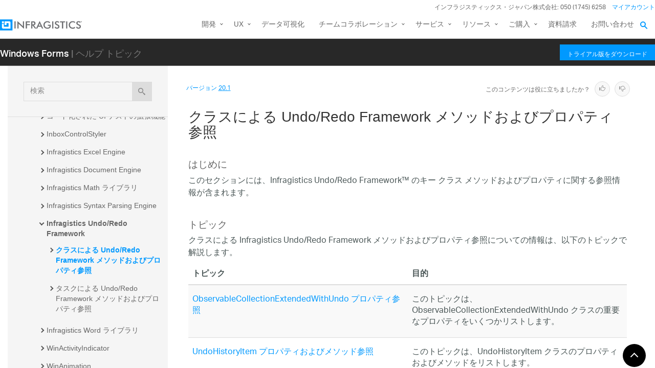

--- FILE ---
content_type: text/html; charset=utf-8
request_url: https://jp.infragistics.com/help/winforms/20.1/undo-redo-framework-methods-and-properties-reference-by-class
body_size: 11979
content:
<!DOCTYPE html>
<html>
<head>
    <script src="/help/bundles/redirect-rules?v=c3G6-IgTOs4GeYL8b8ONTYFY0KeqPpBHHh0b2Yvkmhk1" type="text/javascript"></script>
    <meta charset="utf-8" />
    <meta name="viewport" content="width=device-width, initial-scale=1.0" />
    <meta http-equiv="X-UA-Compatible" content="IE=edge">
    <link rel="icon" href="/assets/favicon/favicon.ico" />
    <!-- New font -->
    <script src="https://use.typekit.net/hgp6gkf.js"></script>
    <script>try { Typekit.load({ async: true }); } catch (e) { }</script>
    <title>クラスによる Undo/Redo Framework メソッドおよびプロパティ参照 - Infragistics Windows Forms™ ヘルプ</title>



        <meta name="keywords" content="API" />

        <meta name="description" content="クラスによる Undo/Redo Framework メソッドおよびプロパティ参照 はじめに このセクションには、Infragistics Undo/Redo Framework™ のキー クラス メソッドおよびプロパティに関する参照情報が含まれます。 トピック クラスによる Infragistics Un..." />

        <link rel="canonical" href="http://jp.infragistics.com/help/winforms/undo-redo-framework-methods-and-properties-reference-by-class" />
            <link rel="alternate" href="http://www.infragistics.com/help/winforms/undo-redo-framework-methods-and-properties-reference-by-class" hreflang="en" />
            <link rel="alternate" href="http://www.infragistics.com/help/winforms/undo-redo-framework-methods-and-properties-reference-by-class" hreflang="en-us" />
            <link rel="alternate" href="http://jp.infragistics.com/help/winforms/undo-redo-framework-methods-and-properties-reference-by-class" hreflang="ja" />
            <link rel="alternate" href="http://jp.infragistics.com/help/winforms/undo-redo-framework-methods-and-properties-reference-by-class" hreflang="ja-jp" />
            <link rel="alternate" href="http://www.infragistics.co.kr/help/winforms/undo-redo-framework-methods-and-properties-reference-by-class" hreflang="ko" />
            <link rel="alternate" href="http://www.infragistics.co.kr/help/winforms/undo-redo-framework-methods-and-properties-reference-by-class" hreflang="ko-kr" />
        <link rel="alternate" href="http://jp.infragistics.com/help/winforms/undo-redo-framework-methods-and-properties-reference-by-class" hreflang="x-default" />



    

<script>
function handleErrorCSS(elem, newUrl, failed) {
    try {
        if (failed || (elem.sheet.cssRules && !elem.sheet.cssRules.length)) {
            elem.href = newUrl;
        }   
    }
    catch (ex) {

    }
}
</script>

<link href="//jp.infragistics.com/assets/modern/css/layout.css" onload="handleErrorCSS(this, '/help/Content/fallback/layout.css')"
      onerror="handleErrorCSS(this, '/help/Content/fallback/layout.css', true)" type="text/css" rel="stylesheet" />
<link href="//jp.infragistics.com/assets/modern/css/animate-custom.css" onload="handleErrorCSS(this, '/help/Content/fallback/animate-custom.css')"
      onerror="handleErrorCSS(this, '/help/Content/fallback/animate-custom.css', true)" type="text/css" rel="stylesheet" />
<link href="//jp.infragistics.com/assets/modern/css/fontello.css" onload="handleErrorCSS(this, '/help/Content/fallback/fontello.css')"
      onerror="handleErrorCSS(this, '/help/Content/fallback/fontello.css', true)" type="text/css" rel="stylesheet" />


<link href="//jp.infragistics.com/css/footer.css" onload="handleErrorCSS(this, '/help/Content/fallback/footer.css')"
      onerror="handleErrorCSS(this, '/help/Content/fallback/footer.css', true)" type="text/css" rel="stylesheet" />
<link href="//jp.infragistics.com/css/navigation.css" onload="handleErrorCSS(this, '/help/Content/fallback/navigation.css')"
      onerror="handleErrorCSS(this, '/help/Content/fallback/navigation.css', true)" type="text/css" rel="stylesheet" />





<link href="/help/Content/multiplatform?v=W04YnNr8AiTgpyoqii1GPrL7z1oz3Y5bRTLSkIoTaUc1" rel="stylesheet"/>
    <script src="/help/bundles/modernizr?v=K-FFpFNtIXPUlQamnX3qHX_A5r7TM2xbAgcuEmpm3O41"></script>


    <!--[if lt IE 9]>

            <style>

                .col-sm-3 { width: 25%; }
        .col-sm-4 {  width: 33.33333333%; }
        .col-sm-8 { width: 66.66666667%; }
        .col-sm-9 { width: 75%; }
        .col-sm-3, .col-sm-4, .col-sm-8, .col-sm-9 { float:left; }
    </style>
    <![endif]-->

    <script>
        var errorUrl = "/help/winforms/apis/error";
        window.baseURI = "/help/winforms/"; window.onerror = function (e, t, n) { var r = "errorText=" + e + "&url=" + t + "&lineNumber=" + n; var i; if (typeof XMLHttpRequest !== "undefined") { i = new XMLHttpRequest } else { var s = ["MSXML2.XmlHttp.5.0", "MSXML2.XmlHttp.4.0", "MSXML2.XmlHttp.3.0", "MSXML2.XmlHttp.2.0", "Microsoft.XmlHttp"]; for (var o = 0, u = s.length; o < u; o++) { try { i = new ActiveXObject(s[o]); break } catch (a) { } } } i.open("POST", errorUrl, true); i.setRequestHeader("Content-type", "application/x-www-form-urlencoded"); i.send(r) };
        // Google Tag Manager
        (function(w,d,s,l,i){w[l]=w[l]||[];w[l].push({'gtm.start': new Date().getTime(),event:'gtm.js'});var f=d.getElementsByTagName(s)[0], j=d.createElement(s),dl=l!='dataLayer'?'&l='+l:'';j.async=true;j.src='https://www.googletagmanager.com/gtm.js?id='+i+dl+ '&gtm_auth=1UO1fmpbS-SKMrpbxa2IXQ&gtm_preview=env-11&gtm_cookies_win=x';f.parentNode.insertBefore(j,f);})(window,document,'script','dataLayer','GTM-KLZN327');
        window.dataLayer = window.dataLayer || [];
        window.dataLayer.push({
            'event': 'trackSPAPageview',
            'pagePath': location.pathname,
            'pageTitle': document.title
        });
        // End Google Tag Manager
    </script>
</head>
<body data-mode="online" data-versions="25.2,25.1,24.2,24.1,23.2,23.1,22.2,22.1,21.2,21.1,20.2,20.1" class="sticky-header windows forms" data-product-list="aspnet|ios|winforms|wpf|xamarin|reportplus|reportplus-dev|shareplus|reveal-dev|winforms-ta-uft|winforms-ta-rft|wpf-ta" data-subproduct-list="ios|android|web">
    




<header id="header" class="globalnav" data-nav-auto-init="true" data-mega-menu="true">
    <div id="header-wrap" class="globalnav__container" data-default-height="175" data-sticky-height="175">
        <!-- CSE Container -->
        <div class="globalnav__search">
            <div class="globalnav__search-container globalnav__wrapper">
                <form class="search search__container search--support" data-cse-resultsurl="https://jp.infragistics.com/search">
                    <input id="q" class="search__input" type="text" name="q" value="" placeholder="Infragistics.comを検索" />
                    <button type="submit" value="search">
                        <svg enable-background="new 0 0 512 512" id="search" version="1.1" viewBox="0 0 512 512" xml:space="preserve" xmlns="http://www.w3.org/2000/svg" xmlns:xlink="http://www.w3.org/1999/xlink"><path d="M497.913,497.913c-18.782,18.782-49.225,18.782-68.008,0l-84.862-84.863c-34.889,22.382-76.13,35.717-120.659,35.717  C100.469,448.767,0,348.312,0,224.383S100.469,0,224.384,0c123.931,0,224.384,100.452,224.384,224.383  c0,44.514-13.352,85.771-35.718,120.676l84.863,84.863C516.695,448.704,516.695,479.131,497.913,497.913z M224.384,64.109  c-88.511,0-160.274,71.747-160.274,160.273c0,88.526,71.764,160.274,160.274,160.274c88.525,0,160.273-71.748,160.273-160.274  C384.657,135.856,312.909,64.109,224.384,64.109z"></path></svg>
                    </button>
                </form>
            </div>
        </div>
        <!-- Primary Nav -->
        <div class="globalnav__primary clearfix">
            <div class="globalnav__wrapper">
                <!-- My Account -->
                <div class="globalnav__section clearfix">
                    <nav class="globalnav__menu-container">
                        <ul class="navigation navigation--xs navigation--hpad-0">
                            <li class="navigation__text deemphasize" style="width: auto;">インフラジスティックス・ジャパン株式会社: 050 (1745) 6258</li>
                            <!--<li><a data-id="12408" href="//jp.infragistics.com/about-us/contact-us">お問い合わせ</a></li>-->
                            <li class="navigation__account">
                                <a class="signInLink" href="https://account.infragistics.com">マイアカウント</a>
                            </li>
                        </ul>
                    </nav>
                </div>
                <!-- <br /><br /><br /> --> <!-- Brand -->
                <div class="globalnav__brand"><a href="//jp.infragistics.com/"> <img class="globalnav__logo" src="https://static.infragistics.com/marketing/Website/General/Infragistics-horizontal.svg" alt="Infragistics"> <img class="globalnav__logo_abbr" src="https://static.infragistics.com/marketing/Website/General/IG-icon.svg" alt="Infragistics"> </a></div>
                <!-- Mobile Menu Toggle -->
                <div class="globalnav__mobile-menu"><a class="globalnav__menu-toggle" href="#"><span>メニュー</span></a></div>
                <!-- Global Search Toggle -->
                <div class="globalnav__search-toggle">
                    <div class="globalnav__search-close"><i> </i></div>
                </div>
                <!-- Menu --><nav class="globalnav__menu-container">
                    <ul class="navigation navigation--navbar navigation--hpad-0 sf-menu">
                        <li class="navigation__mobile-link">
                            <a class="navigation__sub-menu" href="#">マイ アカウント</a>
                            <ul class="sub-menu clearfix"><li><a class="signInLink" href="https://account.infragistics.com">ログイン</a></li></ul>
                        </li>
                        <li class="menu-full-width">
                            <a class="navigation__sub-menu" data-id="20939" href="//jp.infragistics.com/products/all"><span>開発</span></a>
                            <ul>
                                <li>
                                    <div class="navigation__sub-menu--left">
                                        <div class="navigation__sub-menu--left-item">
                                            <div class="navigation__sub-menu-header">おすすめパッケージ</div>
                                            <div class="emphasize"><a data-id="12487" href="//jp.infragistics.com/products/ultimate"><span class="navigation__sub-menu-title">Infragistics Ultimate</span><span class="navigation__sub-menu-price bgColor--ultimate" style="font-size: 9pt;">¥242,000<br>(税込み)</span><span class="deemphasize">Web、モバイル、デスクトップアプリ構築のためのUX / UIツールキット完全版</span> </a></div>
                                        </div>
                                        <div class="navigation__sub-menu--left-item hidden-sm hidden-xs hidden-xxs">
                                            <div class="emphasize"><a data-id="28766" href="//jp.infragistics.com/products/ignite-ui"><span class="navigation__sub-menu-title">Ignite UI</span><span class="navigation__sub-menu-price bgColor--ignite" style="font-size: 9pt;">¥220,000<br>(税込み)</span><span class="deemphasize">Webアプリを構築するためのUIコンポーネント完全版ライブラリ</span></a></div>
                                        </div>
                                        <div class="navigation__sub-menu--left-item">
                                            <div class="emphasize"><a data-id="24095" href="//jp.infragistics.com/products/indigo-design"><span class="navigation__sub-menu-title">Indigo.Design</span><span class="navigation__sub-menu-price bgColor--san-marino" style="font-size: 9pt;">¥176,000<br>(税込み)</span><span class="deemphasize">プロトタイピング、ユーザビリティテスト、コード生成をワンストップで</span></a></div>
                                        </div>
                                    </div>
                                </li>
                                <li>
                                    <div class="navigation__sub-menu-header">WEB向け</div>
                                    <a class="deemphasize" title="App Builder" data-id="32602" href="//jp.infragistics.com/products/appbuilder">App Builder<strong>(New)</strong></a> <a class="deemphasize" data-id="28766" href="//jp.infragistics.com/products/ignite-ui">Ignite UI</a> <a class="deemphasize small-pad-left" data-id="23639" href="//jp.infragistics.com/products/ignite-ui-angular">Angular</a> <a class="deemphasize small-pad-left" data-id="28833" href="//jp.infragistics.com/products/ignite-ui-aspnet-core">ASP.NET Core</a> <a class="deemphasize small-pad-left" data-id="14384" href="//jp.infragistics.com/products/ignite-ui-aspnet-mvc">ASP.NET MVC</a> <a class="deemphasize small-pad-left" data-id="28341" href="//jp.infragistics.com/products/ignite-ui-blazor">Blazor</a> <a class="deemphasize small-pad-left" data-id="12446" href="//jp.infragistics.com/products/ignite-ui-jquery">jQuery</a> <a class="deemphasize small-pad-left" data-id="27092" href="//jp.infragistics.com/products/ignite-ui-react">React</a> <a class="deemphasize small-pad-left" data-id="28346" href="//jp.infragistics.com/products/ignite-ui-web-components">Web Components</a> <a class="deemphasize" data-id="12095" href="//jp.infragistics.com/products/aspnet">Ultimate UI for ASP.NET Web Forms</a>
                                </li>
                                <li>
                                    <div class="navigation__sub-menu-header">デスクトップ向け</div>
                                    <a data-id="12032" href="//jp.infragistics.com/products/windows-forms">Ultimate UI for Windows Forms</a><a data-id="12152" href="//jp.infragistics.com/products/wpf">Ultimate UI for WPF</a>
                                    <div class="navigation__sub-menu-header">クロスプラットフォーム向け</div>
                                    <a data-id="31372" href="//jp.infragistics.com/products/uno-platform">Ultimate UI for Uno</a> <a data-id="18234" href="//jp.infragistics.com/products/uwp">Ultimate UI for UWP</a> <a data-id="31370" href="//jp.infragistics.com/products/winui">Ultimate UI for WinUI</a> <a data-id="14348" href="//jp.infragistics.com/products/xamarin">Ultimate UI for Xamarin</a>
                                </li>
                                <li>
                                    <div class="navigation__sub-menu-header">Design to Code</div>
                                    <a class=" hidden-sm hidden-xs hidden-xxs" data-id="24097" href="//jp.infragistics.com/products/indigo-design/overview-v2">Indigo.Design</a> <a class=" hidden-sm hidden-xs hidden-xxs" title="App Builder" data-id="32602" href="//jp.infragistics.com/products/appbuilder">App Builder<strong>(New)</strong></a>
                                </li>
                            </ul>
                        </li>
                        <li>
                            <a class="navigation__sub-menu" data-id="24095" href="//jp.infragistics.com/products/indigo-design">UX</a>
                            <ul>
                                <li><a data-id="24095" href="//jp.infragistics.com/products/indigo-design">Indigo.Design <span class="deemphasize">3ステップでデザインから画面コードを生成できるアプリケーションデザインプラットフォーム</span></a></li>
                                <li><a title="App Builder" data-id="32602" href="//jp.infragistics.com/products/appbuilder">App Builder<span class="deemphasize">ドラッグアンドドロップで Web アプリケーションを構築できる ローコード WYSIWYGデザイナー</span></a></li>
                            </ul>
                        </li>
                        <li><a href="https://www.revealbi.io/ja">データ可視化</a></li>
                        <li>
                            <a class="navigation__sub-menu" href="http://slingshotapp.io">チームコラボレーション</a>
                            <ul>
                                <li><a href="http://slingshotapp.io">Slingshot <span class="deemphasize">データ、プロジェクト管理、コンテンツ、チャット。チームの可能性を最大限に引き出すタスク・プロジェクト管理ツール<br><span style="font-size: 10px; line-height: 30%;">＊このページは米国のサイトになります、価格表示・お問い合わせなどは全て米国の仕様となることをご了承ください</span></span></a></li>
                            </ul>
                        </li>
                        <li>
                            <a data-id="28577" href="//jp.infragistics.com/service-and-support">サービス</a>
                            <ul>
                                <li><a data-id="28577" href="//jp.infragistics.com/service-and-support">サービスとサポート<span class="deemphasize">ご利用ニーズに合わせたサービス・サポートメニューをご用意しております。</span></a></li>
                                <li><a data-id="28578" href="//jp.infragistics.com/service-and-support/professional-service">有償技術支援<span class="deemphasize">UX/UIや開発についての各種有償技術支援サービスをご提供しております。</span></a></li>
                                <li><a data-id="31547" href="//jp.infragistics.com/service-and-support/angular-introduction-training">Angular入門 技術トレーニング<span class="deemphasize">新たにAngularフレームワークを採用してWebアプリケーション開発を行う際に最適なトレーニングです。</span></a></li>
                                <li><a data-id="32131" href="//jp.infragistics.com/service-and-support/blazor-introduction-training">Blazor入門 技術トレーニング<span class="deemphasize">Blazorフレームワークを採用したWebアプリケーション開発を行う場合に最適なトレーニングです。</span></a></li>
                                <li><a data-id="32332" href="//jp.infragistics.com/service-and-support/wpf-introduction-training">WPF入門 技術トレーニング<span class="deemphasize">WPFを利用した Windows アプリケーション開発を新たに行う場合に最適なトレーニングです。</span></a></li>
                                <li><a data-id="32361" href="//jp.infragistics.com/service-and-support/open-wpf-introduction-training">公開集合研修 WPF 入門 技術トレーニング<span class="deemphasize"> 個人でお申込みできる公開型のWPF入門技術トレーニングです。</span></a></li>
                            </ul>
                        </li>
                        <li>
                            <a class="navigation__sub-menu" data-id="12501" href="//jp.infragistics.com/support/product-help-downloads">リソース</a>
                            <ul>
                                <li><a data-id="12501" href="//jp.infragistics.com/support/product-help-downloads">製品ヘルプ</a></li>
                                <li><a href="https://kb.jp.infragistics.com/">ナレッジベース</a></li>
                                <li><a data-id="12562" href="//jp.infragistics.com/resources/sample-applications">サンプルアプリケーション</a></li>
                                <li><a data-id="23364" href="//jp.infragistics.com/resources/case-studies">お客様導入事例</a></li>
                                <!--<li><a data-id="12865" href="//jp.infragistics.com/events">イベント/セミナー情報</a></li>-->
                                <li><a data-id="28562" href="//jp.infragistics.com/webinars">ウェビナー</a></li>
                                <li><a data-id="27160" href="//jp.infragistics.com/resources/whitepapers">ホワイトペーパー</a></li>
                                <li><a href="https://blogs.jp.infragistics.com">ブログ</a></li>
                            </ul>
                        </li>
                        <li>
                            <a class="navigation__sub-menu" data-id="12495" href="//jp.infragistics.com/how-to-buy">ご購入</a>
                            <ul>
                                <li><a data-id="21367" href="//jp.infragistics.com/free-downloads">無料トライアル</a></li>
                                <li><a data-id="12495" href="//jp.infragistics.com/how-to-buy">製品のご購入方法</a></li>
                                <li><a data-id="20940" href="//jp.infragistics.com/how-to-buy/product-pricing">製品価格</a></li>
                                <li><a data-id="12531" href="//jp.infragistics.com/support/supported-environments">サポート環境</a></li>
                                <li><a data-id="12547" href="//jp.infragistics.com/support/support-policies">サポートポリシー</a></li>
                                <li><a data-id="20966" href="//jp.infragistics.com/how-to-buy/renewal">サブスクリプション更新</a></li>
                                <li><a data-id="12387" href="//jp.infragistics.com/about-us/resellers">販売パートナー</a></li>
                                <li><a data-id="12602" href="//jp.infragistics.com/legal/license">法的情報</a></li>
                                <li><a data-id="13374" href="//jp.infragistics.com/support/faq">FAQ</a></li>
                            </ul>
                        </li>
                        <li><a data-id="32394" href="//jp.infragistics.com/resources/whitepapers/company_brochure_2021">資料請求</a></li>
                        <li><a data-id="12408" href="//jp.infragistics.com/about-us/contact-us">お問い合わせ</a></li>
                    </ul>
                </nav>
                <div class="globalnav__overlay"> <a title="GDPR General Notice" data-id="28371" href="//jp.infragistics.com/content-blocks/global/gdpr-general-notice"></a></div>
            </div>
        </div>
        <!-- SECONDARY NAV Start-->
        <!-- SECONDARY NAV End-->
    </div>
</header>

    

<div id="headerSecondary" class="igw-main-header">
	<section class="igw-main-nav igw-wrapper" id="menu-cente">
		<div class="igw-main-navbar clearfix">
			<h3 class="special-for-controls">
				<a class="headerIcon_click" href="//jp.infragistics.com/products/windows-forms">Windows Forms</a>
				<span>| ヘルプ トピック</span>
			</h3>
			<nav class="igw-nav-wrapper">
				<ul class="igw-header-nav">
					<li>
						<a class="igw-mobile-hidden igw-header-btn igw-btn" href="//jp.infragistics.com/products/ultimate"><span>トライアル版をダウンロード</span></a>
					</li>
				</ul>
			</nav>
		</div>
	</section>
</div>

    <!-- Google Tag Manager No Script -->
    <noscript>
            <iframe src="https://www.googletagmanager.com/ns.html?id=GTM-KLZN327&gtm_auth=1UO1fmpbS-SKMrpbxa2IXQ&gtm_preview=env-11&gtm_cookies_win=x"
                    height="0" width="0" style="display:none;visibility:hidden"></iframe>
    </noscript>
    <!-- End Google Tag Manager No Script -->

    <div class="scrollable-container">
        <div class="container main">
            <div class="row inner-container">
                <div class="col-sm-3 col-md-3 nav-sidebar">
                    <div id="nav-container" class="collapse in affix">
                        <!-- Nav tabs -->
                        <div id="menubar" class="row help-search-holder">
<form action="/help/winforms/20.1/search" class="clearfix form-inline" method="get">                                <div class="form-group">
                                    <div class="relative">
                                        <label for="query" class="sr-only">検索</label>
                                        <input id="query" name="query" type="text" placeholder="検索" class="form-control" />
                                        <button id="searchButton" value="検索" type="submit" class="btn btn-default">
                                            <span class="ui-icon ui-icon-search"></span>
                                        </button>
                                    </div>
                                </div>
</form>                        </div>

                        <!-- Tab panes -->
                        <div id="toc-tree" class="row"></div>
                        <div id="toc-tree-loader"></div>

                        <script type="text/javascript">
                            document.getElementById("toc-tree").style.display = "none";
                        </script>
                    </div>
                    <button id="nav-button" class="btn btn-default form-control ui-visible-phone">ナビゲーションを表示</button>
                </div>
                <div class="col-sm-9 col-md-9 top-level-content-wrap">
                    <noscript>
                        <div class="alert alert-danger alert-dismissible">
                            このサイトで JavaScript が必要です。
                        </div>
                    </noscript>


                    <div class="version-selector-wrap">

                        <div id="version-selector">
                            <div id="version-selector-label">
                                バージョン
                                <span id="version-selector-current-label"></span>
                            </div>
                            <div id="selector-combo" class="none"></div>
                        </div>
                    </div>

                    <div id="feedback-container">
                        <div class="feedback-title">Is this content useful?</div>
                        <div class="feedback-ratings">
                            <span class="feedback-rating" data-value="true"><span class="glyphicon glyphicon-thumbs-up" aria-hidden="true"></span></span>
                            <span class="feedback-rating" data-value="false"><span class="glyphicon glyphicon-thumbs-down" aria-hidden="true"></span></span>
                        </div>
                        <div id="feedback-rating-sent-message" class="feedback-rating-message">Thank you for your feedback!</div>
                        <div id="feedback-rating-message" class="feedback-rating-message">Thank you for your feedback! You have rated this topic in the last 30 days.</div>
                        <div class="feedback-comment-container">
                            <textarea name="feedback-textbox" id="feedback-textbox" class="form-control" cols="24" rows="10" placeholder="(comments are optional)"></textarea>
                            <div class="text-right">
                                <button id="feedback-button-cancel" class="btn btn-link btn-xs"></button>
                                <button id="feedback-button" class="btn btn-default btn-xs">Send Feedback</button>
                            </div>
                        </div>
                    </div>

                    <div id="document-content-container">
                        
<div id="document-content">
    

<h1>クラスによる Undo/Redo Framework メソッドおよびプロパティ参照</h1>
<div class="sect2">
<h3 id="__">はじめに</h3>
<div class="paragraph">
<p>このセクションには、Infragistics Undo/Redo Framework™ のキー クラス メソッドおよびプロパティに関する参照情報が含まれます。</p>
</div>
</div>
<div class="sect2">
<h3 id="___2">トピック</h3>
<div class="paragraph">
<p>クラスによる Infragistics Undo/Redo Framework メソッドおよびプロパティ参照についての情報は、以下のトピックで解説します。</p>
</div>
<div class="document-table-container"><table class="tableblock frame-all grid-all spread table table-striped" style="overflow-y: hidden;">
<colgroup>
<col style="width: 50%;">
<col style="width: 50%;">
</colgroup>
<thead>
<tr>
<th class="tableblock halign-left valign-top">トピック</th>
<th class="tableblock halign-left valign-top">目的</th>
</tr>
</thead>
<tbody>
<tr>
<td class="tableblock halign-left valign-top"><div><div class="paragraph">
<p><a href="observablecollectionextendedwithundo-properties-reference.html">ObservableCollectionExtendedWithUndo プロパティ参照</a></p>
</div></div></td>
<td class="tableblock halign-left valign-top"><div><div class="paragraph">
<p>このトピックは、ObservableCollectionExtendedWithUndo クラスの重要なプロパティをいくつかリストします。</p>
</div></div></td>
</tr>
<tr>
<td class="tableblock halign-left valign-top"><div><div class="paragraph">
<p><a href="undohistoryitem-properties-and-methods-reference.html">UndoHistoryItem プロパティおよびメソッド参照</a></p>
</div></div></td>
<td class="tableblock halign-left valign-top"><div><div class="paragraph">
<p>このトピックは、UndoHistoryItem クラスのプロパティおよびメソッドをリストします。</p>
</div></div></td>
</tr>
<tr>
<td class="tableblock halign-left valign-top"><div><div class="paragraph">
<p><a href="undomanager-properties-and-methods-reference.html">UndoManager プロパティおよびメソッド参照</a></p>
</div></div></td>
<td class="tableblock halign-left valign-top"><div><div class="paragraph">
<p>このトピックは、UndoManager クラスの重要なプロパティおよびメソッドをいくつかリストします。</p>
</div></div></td>
</tr>
<tr>
<td class="tableblock halign-left valign-top"><div><div class="paragraph">
<p><a href="undounit-derived-classes-properties-and-methods-reference.html">UndoUnit 派生クラス、プロパティおよびメソッド参照</a></p>
</div></div></td>
<td class="tableblock halign-left valign-top"><div><div class="paragraph">
<p>このトピックは、UndoUnit クラスの派生クラスと重要なプロパティおよびメソッドをいくつかリストします。</p>
</div></div></td>
</tr>
<tr>
<td class="tableblock halign-left valign-top"><div><div class="paragraph">
<p><a href="undounitfactory-properties-and-methods-reference.html">UndoUnitFactory プロパティおよびメソッド参照</a></p>
</div></div></td>
<td class="tableblock halign-left valign-top"><div><div class="paragraph">
<p>このトピックは、UndoUnitFactory クラスの重要なプロパティおよびメソッドをいくつかリストします。</p>
</div></div></td>
</tr>
</tbody>
</table></div>
</div>
    
</div>
                    </div>
                    <div id="fine-print" class="text-muted">
                        <p >
                        </p>
                    </div>
                </div>
                <div id="top-button" class="top-button">
                    <button class="btn btn-sm"></button>
                </div>
            </div>
        </div>
        

<footer class="ui-footer ui-footer--clearfix">
    <div class="ui-footer__wrap ui-footer--clearfix ui-footer__icons">
        <a href="https://blogs.jp.infragistics.com" target="blank”" class="ui-footer__icon-link"><svg viewBox="0 0 512 512"><path d="M201.8 347.2c0 20.3-16.5 36.8-36.8 36.8 -20.3 0-36.8-16.5-36.8-36.8s16.5-36.8 36.8-36.8C185.3 310.4 201.8 326.8 201.8 347.2zM128.2 204.7v54.5c68.5 0.7 124 56.3 124.7 124.7h54.5C306.7 285.3 226.9 205.4 128.2 204.7zM128.2 166.6c57.9 0.3 112.3 22.9 153.2 63.9 41 41 63.7 95.5 63.9 153.5h54.5c-0.3-149.9-121.7-271.4-271.6-271.9V166.6L128.2 166.6z" /></svg><!--[if lt IE 9]><em>RSS</em><![endif]--></a>
        <a href="https://twitter.com/IGJP" target="blank" class="ui-footer__icon-link"><svg viewBox="0 0 512 512"><path d="M419.6 168.6c-11.7 5.2-24.2 8.7-37.4 10.2 13.4-8.1 23.8-20.8 28.6-36 -12.6 7.5-26.5 12.9-41.3 15.8 -11.9-12.6-28.8-20.6-47.5-20.6 -42 0-72.9 39.2-63.4 79.9 -54.1-2.7-102.1-28.6-134.2-68 -17 29.2-8.8 67.5 20.1 86.9 -10.7-0.3-20.7-3.3-29.5-8.1 -0.7 30.2 20.9 58.4 52.2 64.6 -9.2 2.5-19.2 3.1-29.4 1.1 8.3 25.9 32.3 44.7 60.8 45.2 -27.4 21.4-61.8 31-96.4 27 28.8 18.5 63 29.2 99.8 29.2 120.8 0 189.1-102.1 185-193.6C399.9 193.1 410.9 181.7 419.6 168.6z" /></svg><!--[if lt IE 9]><em>Twitter</em><![endif]--></a>
        <a href="https://www.facebook.com/IGJapan" target="blank”" class="ui-footer__icon-link"><svg viewBox="0 0 512 512"><path d="M211.9 197.4h-36.7v59.9h36.7V433.1h70.5V256.5h49.2l5.2-59.1h-54.4c0 0 0-22.1 0-33.7 0-13.9 2.8-19.5 16.3-19.5 10.9 0 38.2 0 38.2 0V82.9c0 0-40.2 0-48.8 0 -52.5 0-76.1 23.1-76.1 67.3C211.9 188.8 211.9 197.4 211.9 197.4z" /></svg><!--[if lt IE 9]><em>Facebook</em><![endif]--></a>
        <a href="https://www.linkedin.com/company/infragistics" target="blank”" class="ui-footer__icon-link"><svg viewBox="0 0 512 512"><path d="M186.4 142.4c0 19-15.3 34.5-34.2 34.5 -18.9 0-34.2-15.4-34.2-34.5 0-19 15.3-34.5 34.2-34.5C171.1 107.9 186.4 123.4 186.4 142.4zM181.4 201.3h-57.8V388.1h57.8V201.3zM273.8 201.3h-55.4V388.1h55.4c0 0 0-69.3 0-98 0-26.3 12.1-41.9 35.2-41.9 21.3 0 31.5 15 31.5 41.9 0 26.9 0 98 0 98h57.5c0 0 0-68.2 0-118.3 0-50-28.3-74.2-68-74.2 -39.6 0-56.3 30.9-56.3 30.9v-25.2H273.8z" /></svg><!--[if lt IE 9]><em>LinkedIn</em><![endif]--></a>
        <a href="https://www.youtube.com/channel/UClnBIWEOggA6HnFzld6jUyw?cc=1" target="blank”" class="ui-footer__icon-link"><svg viewBox="0 0 512 512"><path d="M422.6 193.6c-5.3-45.3-23.3-51.6-59-54 -50.8-3.5-164.3-3.5-215.1 0 -35.7 2.4-53.7 8.7-59 54 -4 33.6-4 91.1 0 124.8 5.3 45.3 23.3 51.6 59 54 50.9 3.5 164.3 3.5 215.1 0 35.7-2.4 53.7-8.7 59-54C426.6 284.8 426.6 227.3 422.6 193.6zM222.2 303.4v-94.6l90.7 47.3L222.2 303.4z" /></svg><!--[if lt IE 9]><em>YouTube</em><![endif]--></a>
    </div>
    <div class="ui-footer__wrap ui-footer__wrap--newsletter ui-footer--clearfix">
        <div class="ui-footer__menu-block">
            <div class="ui-footer__col-one-fourth ui-footer__col-block">
                <div class="ui-footer__menu">
                    <ul class="ui-footer__menu-list">
                        <li class="ui-footer__menu-list-item">
                            <div class="ui-footer__category">製品</div>
                            <ul>
                                <li><a class="menu__link" data-id="12487" href="//jp.infragistics.com/products/ultimate">開発ツール</a></li>
                                <li><a class="menu__link" data-id="24095" href="//jp.infragistics.com/products/indigo-design">UXツール</a></li>
                                <li><a class="menu__link" href="https://www.revealbi.io/ja">データ可視化</a></li>
                                <li><a class="menu__link" data-id="14505" href="//jp.infragistics.com/enterprise-solutions/enterprise-mobility/shareplus">コラボレーション</a></li>
                                <li><a class="menu__link" data-id="21367" href="//jp.infragistics.com/free-downloads">無料トライアル</a></li>
                            </ul>
                        </li>
                    </ul>
                </div>
                <div class="ui-footer__menu">
                    <ul class="ui-footer__menu-list">
                        <li class="ui-footer__menu-list-item">
                            <div class="ui-footer__category">購入について</div>
                            <ul>
                                <li><a class="menu__link" data-id="12495" href="//jp.infragistics.com/how-to-buy">ご購入方法</a></li>
                                <li><a class="menu__link" data-id="20940" href="//jp.infragistics.com/how-to-buy/product-pricing">製品価格</a></li>
                                <li><a class="menu__link" data-id="12387" href="//jp.infragistics.com/about-us/resellers">販売パートナー</a></li>
                                <li><a class="menu__link" data-id="13374" href="//jp.infragistics.com/support/faq">FAQ</a></li>
                            </ul>
                        </li>
                    </ul>
                </div>
            </div>
            <!-- Column 2 -->
            <div class="ui-footer__col-one-fourth ui-footer__col-block">
                <div class="ui-footer__menu">
                    <ul class="ui-footer__menu-list">
                        <li class="ui-footer__menu-list-item">
                            <div class="ui-footer__category">ラーニング</div>
                            <ul>
                                <li><a class="menu__link" data-id="12528" href="//jp.infragistics.com/support/online-documentation">ヘルプとAPIドキュメント</a></li>
                                <li><a class="menu__link" href="https://kb.jp.infragistics.com/">ナレッジベース</a></li>
                                <li><a class="menu__link" data-id="12562" href="//jp.infragistics.com/resources/sample-applications">サンプルアプリケーション</a></li>
                                <li><a class="menu__link" data-id="28562" href="//jp.infragistics.com/webinars">ウェビナー</a></li>
                            </ul>
                        </li>
                    </ul>
                </div>
                <div class="ui-footer__menu">
                    <ul class="ui-footer__menu-list">
                        <li class="ui-footer__menu-list-item">
                            <div class="ui-footer__category">サポート</div>
                            <ul>
                                <li><a class="menu__link" data-id="12529" href="//jp.infragistics.com/support/product-lifecycle">製品ライフサイクル</a></li>
                                <li><a class="menu__link" data-id="12530" href="//jp.infragistics.com/support/service-releases">サービスリリース情報</a></li>
                                <li><a class="menu__link" data-id="12531" href="//jp.infragistics.com/support/supported-environments">サポート環境</a></li>
                                <li><a class="menu__link" data-id="12547" href="//jp.infragistics.com/support/support-policies">サポートポリシー</a></li>
                                <li><a class="menu__link" data-id="28724" href="//jp.infragistics.com/support/chat">テクニカルサポートチャット</a></li>
                            </ul>
                        </li>
                    </ul>
                </div>
            </div>
            <!-- Column 3 -->
            <div class="ui-footer__col-one-fourth ui-footer__col-block">
                <div class="ui-footer__menu">
                    <ul class="ui-footer__menu-list">
                        <li class="ui-footer__menu-list-item">
                            <div class="ui-footer__category">マイアカウント</div>
                            <ul>
                                <li><a class="menu__link" href="//jp.infragistics.com/my-account/subscriptions">サブスクリプションの管理</a></li>
                                <li><a class="menu__link" href="//jp.infragistics.com/my-account/support-activity">サポートアクティビティ</a></li>
                                <li><a class="menu__link" href="//jp.infragistics.com/my-account/submit-support-request">サポート要求の送信</a></li>
                            </ul>
                        </li>
                    </ul>
                </div>
            </div>
            <!-- Column 4 -->
            <div class="ui-footer__col-one-fourth ui-footer__col-block">
                <div class="ui-footer__menu">
                    <ul class="ui-footer__menu-list">
                        <li class="ui-footer__menu-list-item">
                            <div class="ui-footer__category">会社情報</div>
                            <ul>
                                <li><a class="menu__link" data-id="12371" href="//jp.infragistics.com/about-us">会社概要</a></li>
                                <li><a class="menu__link" data-id="12392" href="//jp.infragistics.com/about-us/press-releases">ニュース</a></li>
                                <li><a class="menu__link" data-id="12373" href="//jp.infragistics.com/about-us/careers">採用情報</a></li>
                                <li><a class="menu__link" data-id="12602" href="//jp.infragistics.com/legal/license">法的情報</a></li>
                                <li><a class="menu__link" data-id="12407" href="//jp.infragistics.com/about-us/alliances-partners">戦略パートナー</a></li>
                            </ul>
                        </li>
                    </ul>
                </div>
            </div>
        </div>
        <!-- 21.25% -->
        <div class="ui-footer__newsletter-block">
            <div class="newsletter__form—alt bg--dark">
                <div class="ui-footer-newsletter__header">
                    <div style="width: 55px;"><img src="https://static.infragistics.com/marketing/Website/General/open-mail-icon.svg" alt=""></div>
                    <div style="width: 70%;"><span class="text--h6 emphasize">ニュースレターのご案内</span></div>
                </div>
                <div>
                    <p class="ui-footer-newsletter__subheadline" style="margin-bottom: 30px;">テクノロジーや弊社製品に関する最新情報、イベントやキャンペーン情報をお届けします！</p>
                    <a class="ui-btn ui-btn--default ui-btn--sm" data-id="31201" href="//jp.infragistics.com/subscribe-newsletter">購読する</a>
                </div>
            </div>
        </div>
    </div>
    <div class="ui-footer__wrap ui-footer--clearfix ui-footer--legal padding-top-bottom-20 zero-padding-bottom" style="text-align: center;">
        <div class="ui-footer__menu">
            <ul class="ui-footer__menu-list">
                <li class="ui-footer__menu-list-item display--inline-block" style="margin: 0 8px;"><a title="プライバシー ポリシー" data-id="12608" href="//jp.infragistics.com/legal/privacy">プライバシーポリシー</a></li>
                <li class="ui-footer__menu-list-item display--inline-block" style="margin: 0 8px;"><a title="クッキーポリシー" data-id="28510" href="//jp.infragistics.com/legal/cookie-policy">クッキーポリシー</a></li>
                <li class="ui-footer__menu-list-item display--inline-block" style="margin: 0 8px;"><a title="利用条件" data-id="12601" href="//jp.infragistics.com/legal/terms-of-use">利用条件</a></li>
                <li class="ui-footer__menu-list-item display--inline-block" style="margin: 0 8px;"><a data-id="29774" href="//jp.infragistics.com/legal/tokusyohou">特定商取引法に基づく表記</a></li>
            </ul>
        </div>
    </div>
</footer>

    </div>

    <div class="alert alert-danger alert-dismissible none" role="alert" id="error-published-message">
        <button type="button" class="close"><span aria-hidden="true">&times;</span><span class="sr-only">閉じる</span></button>
        このページでエラーが発生しました。サーバーに情報を送信しました。
    </div>

    <script src="/help/bundles/scripts?v=cfzj6jQ5nlwkpu7sEOrZpZEjW5hTMWn2dtTWshOxFVk1"></script>


    <script type="text/javascript" src="//jp.infragistics.com/assets/modern/scripts/plugins.nav.js"></script>
    <script type="text/javascript" src="//jp.infragistics.com/assets/modern/scripts/navigation.js"></script>

    
    <script>
		
		igViewer.common.topicAPI = "/help/winforms/20.1/apis/topic/";
		igViewer.common.igRootUrl = "//jp.infragistics.com";
		igViewer.locale.noResults = "検索結果は見つかりませんでした。";
		igViewer.locale.latestLabel = "最新";
		igViewer.locale.pageTitleFormat = "{0} - Infragistics Windows Forms™ ヘルプ";
		igViewer.locale.navShowLabel = "ナビゲーションを表示";
		igViewer.locale.navHideLabel = "ナビゲーションを非表示";

		igViewer.feedbackService.culture = "jp";
		setTimeout(function () {
			igViewer.feedbackService.init(igViewer.versionSelector.getLatestVersion());
		}, 500);
    </script>
    
</body>

</html>
